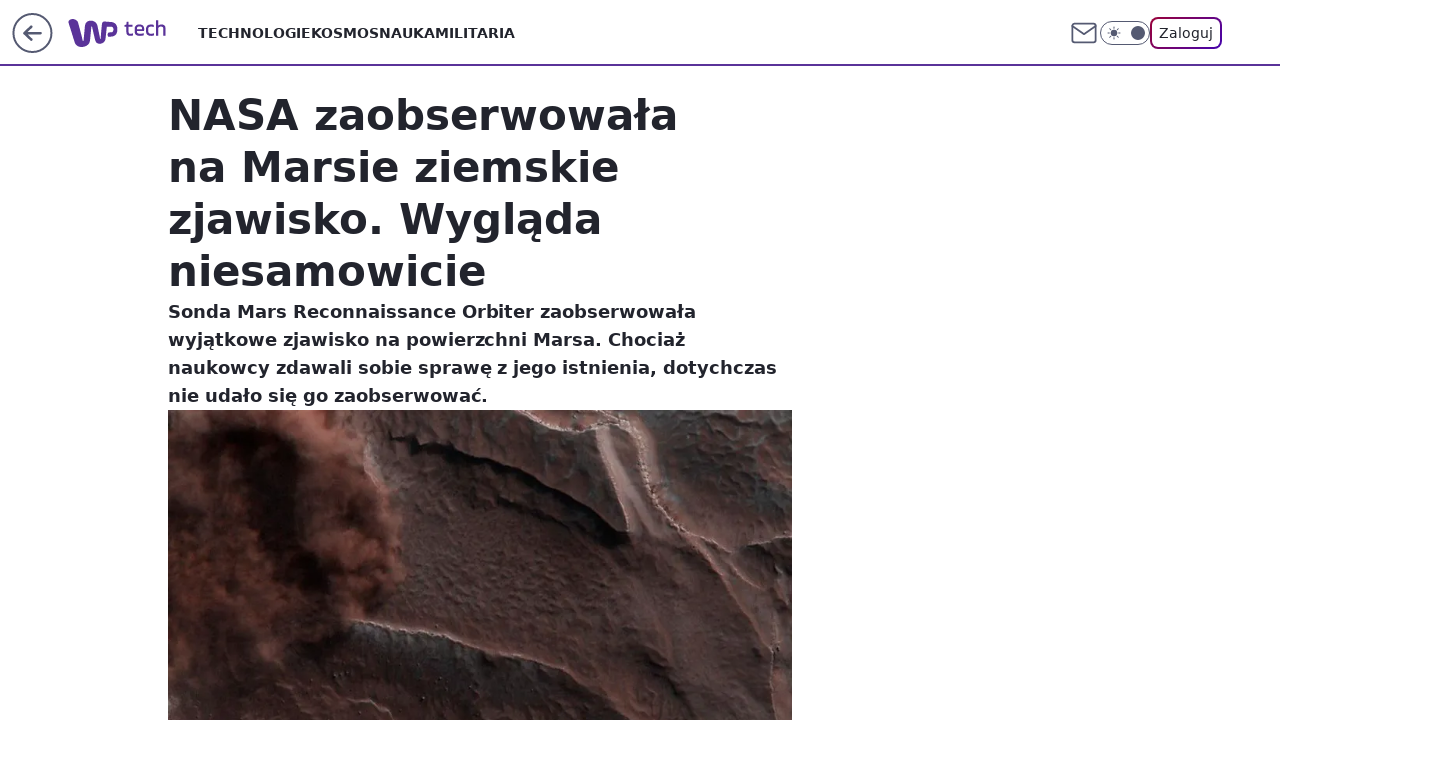

--- FILE ---
content_type: application/javascript
request_url: https://rek.www.wp.pl/gaf.js?rv=2&sn=tech&pvid=4f779f60d6e0fb75cdf9&rekids=234802&whbid-test=1&phtml=tech.wp.pl%2Fnasa-zaobserwowala-na-marsie-ziemskie-zjawisko-wyglada-niesamowicie%2C6421206940465281a&abtest=adtech%7CPRGM-1047%7CA%3Badtech%7CPU-335%7CB%3Badtech%7CPRG-3468%7CB%3Badtech%7CPRGM-1036%7CD%3Badtech%7CFP-76%7CA%3Badtech%7CPRGM-1356%7CA%3Badtech%7CPRGM-1419%7CC%3Badtech%7CPRGM-1589%7CA%3Badtech%7CPRGM-1576%7CE%3Badtech%7CPRGM-1443%7CA%3Badtech%7CPRGM-1421%7CA%3Badtech%7CPRGM-1587%7CD%3Badtech%7CPRGM-1215%7CA&PWA_adbd=0&darkmode=0&highLayout=0&layout=wide&navType=navigate&cdl=0&ctype=article&ciab=IAB19%2CIAB-v3-472%2CIAB15-7&cid=6421206940465281&csystem=ncr&cdate=2019-09-06&REKtagi=wiadomosci%3Bmars&vw=1280&vh=720&p1=0&spin=acfbbrkp&bcv=2
body_size: 1741
content:
acfbbrkp({"spin":"acfbbrkp","bunch":234802,"context":{"dsa":false,"minor":false,"bidRequestId":"b368cb63-7584-444c-996b-4cf0a9a71eac","maConfig":{"timestamp":"2026-01-15T08:59:46.335Z"},"dfpConfig":{"timestamp":"2026-01-15T11:58:29.480Z"},"sda":[],"targeting":{"client":{},"server":{},"query":{"PWA_adbd":"0","REKtagi":"wiadomosci;mars","abtest":"adtech|PRGM-1047|A;adtech|PU-335|B;adtech|PRG-3468|B;adtech|PRGM-1036|D;adtech|FP-76|A;adtech|PRGM-1356|A;adtech|PRGM-1419|C;adtech|PRGM-1589|A;adtech|PRGM-1576|E;adtech|PRGM-1443|A;adtech|PRGM-1421|A;adtech|PRGM-1587|D;adtech|PRGM-1215|A","bcv":"2","cdate":"2019-09-06","cdl":"0","ciab":"IAB19,IAB-v3-472,IAB15-7","cid":"6421206940465281","csystem":"ncr","ctype":"article","darkmode":"0","highLayout":"0","layout":"wide","navType":"navigate","p1":"0","phtml":"tech.wp.pl/nasa-zaobserwowala-na-marsie-ziemskie-zjawisko-wyglada-niesamowicie,6421206940465281a","pvid":"4f779f60d6e0fb75cdf9","rekids":"234802","rv":"2","sn":"tech","spin":"acfbbrkp","vh":"720","vw":"1280","whbid-test":"1"}},"directOnly":0,"geo":{"country":"840","region":"","city":""},"statid":"","mlId":"","rshsd":"19","isRobot":false,"curr":{"EUR":4.2192,"USD":3.6346,"CHF":4.5302,"GBP":4.8692},"rv":"2","status":{"advf":2,"ma":2,"ma_ads-bidder":2,"ma_cpv-bidder":2,"ma_high-cpm-bidder":2}},"slots":{"11":{"delivered":"1","campaign":null,"dfpConfig":{"placement":"/89844762/Desktop_Tech.wp.pl_x11_art","roshash":"BFIL","ceil":100,"sizes":[[336,280],[640,280],[300,250]],"namedSizes":["fluid"],"div":"div-gpt-ad-x11-art","targeting":{"DFPHASH":"AEHK","emptygaf":"1"},"gfp":"BFIL"}},"12":{"delivered":"1","campaign":null,"dfpConfig":{"placement":"/89844762/Desktop_Tech.wp.pl_x12_art","roshash":"BFIL","ceil":100,"sizes":[[336,280],[640,280],[300,250]],"namedSizes":["fluid"],"div":"div-gpt-ad-x12-art","targeting":{"DFPHASH":"AEHK","emptygaf":"1"},"gfp":"BFIL"}},"13":{"delivered":"1","campaign":null,"dfpConfig":{"placement":"/89844762/Desktop_Tech.wp.pl_x13_art","roshash":"BFIL","ceil":100,"sizes":[[336,280],[640,280],[300,250]],"namedSizes":["fluid"],"div":"div-gpt-ad-x13-art","targeting":{"DFPHASH":"AEHK","emptygaf":"1"},"gfp":"BFIL"}},"14":{"delivered":"1","campaign":null,"dfpConfig":{"placement":"/89844762/Desktop_Tech.wp.pl_x14_art","roshash":"BFIL","ceil":100,"sizes":[[336,280],[640,280],[300,250]],"namedSizes":["fluid"],"div":"div-gpt-ad-x14-art","targeting":{"DFPHASH":"AEHK","emptygaf":"1"},"gfp":"BFIL"}},"15":{"delivered":"1","campaign":null,"dfpConfig":{"placement":"/89844762/Desktop_Tech.wp.pl_x15_art","roshash":"BFIL","ceil":100,"sizes":[[728,90],[970,300],[950,90],[980,120],[980,90],[970,150],[970,90],[970,250],[930,180],[950,200],[750,100],[970,66],[750,200],[960,90],[970,100],[750,300],[970,200],[950,300]],"namedSizes":["fluid"],"div":"div-gpt-ad-x15-art","targeting":{"DFPHASH":"AEHK","emptygaf":"1"},"gfp":"BFIL"}},"16":{"delivered":"1","campaign":null,"dfpConfig":{"placement":"/89844762/Desktop_Tech.wp.pl_x16","roshash":"BFIL","ceil":100,"sizes":[[728,90],[970,300],[950,90],[980,120],[980,90],[970,150],[970,90],[970,250],[930,180],[950,200],[750,100],[970,66],[750,200],[960,90],[970,100],[750,300],[970,200],[950,300]],"namedSizes":["fluid"],"div":"div-gpt-ad-x16","targeting":{"DFPHASH":"AEHK","emptygaf":"1"},"gfp":"BFIL"}},"17":{"delivered":"1","campaign":null,"dfpConfig":{"placement":"/89844762/Desktop_Tech.wp.pl_x17","roshash":"BFIL","ceil":100,"sizes":[[728,90],[970,300],[950,90],[980,120],[980,90],[970,150],[970,90],[970,250],[930,180],[950,200],[750,100],[970,66],[750,200],[960,90],[970,100],[750,300],[970,200],[950,300]],"namedSizes":["fluid"],"div":"div-gpt-ad-x17","targeting":{"DFPHASH":"AEHK","emptygaf":"1"},"gfp":"BFIL"}},"18":{"delivered":"1","campaign":null,"dfpConfig":{"placement":"/89844762/Desktop_Tech.wp.pl_x18","roshash":"BFIL","ceil":100,"sizes":[[728,90],[970,300],[950,90],[980,120],[980,90],[970,150],[970,90],[970,250],[930,180],[950,200],[750,100],[970,66],[750,200],[960,90],[970,100],[750,300],[970,200],[950,300]],"namedSizes":["fluid"],"div":"div-gpt-ad-x18","targeting":{"DFPHASH":"AEHK","emptygaf":"1"},"gfp":"BFIL"}},"19":{"delivered":"1","campaign":null,"dfpConfig":{"placement":"/89844762/Desktop_Tech.wp.pl_x19","roshash":"BFIL","ceil":100,"sizes":[[728,90],[970,300],[950,90],[980,120],[980,90],[970,150],[970,90],[970,250],[930,180],[950,200],[750,100],[970,66],[750,200],[960,90],[970,100],[750,300],[970,200],[950,300]],"namedSizes":["fluid"],"div":"div-gpt-ad-x19","targeting":{"DFPHASH":"AEHK","emptygaf":"1"},"gfp":"BFIL"}},"2":{"delivered":"1","campaign":null,"dfpConfig":{"placement":"/89844762/Desktop_Tech.wp.pl_x02","roshash":"CKNQ","ceil":100,"sizes":[[970,300],[970,600],[750,300],[950,300],[980,600],[1920,870],[1200,600],[750,400],[960,640]],"namedSizes":["fluid"],"div":"div-gpt-ad-x02","targeting":{"DFPHASH":"BJMP","emptygaf":"1"},"gfp":"CKNQ"}},"24":{"delivered":"","campaign":null,"dfpConfig":null},"25":{"delivered":"1","campaign":null,"dfpConfig":{"placement":"/89844762/Desktop_Tech.wp.pl_x25_art","roshash":"BFIL","ceil":100,"sizes":[[336,280],[640,280],[300,250]],"namedSizes":["fluid"],"div":"div-gpt-ad-x25-art","targeting":{"DFPHASH":"AEHK","emptygaf":"1"},"gfp":"BFIL"}},"27":{"delivered":"1","campaign":null,"dfpConfig":{"placement":"/89844762/Desktop_Tech.wp.pl_x27_art","roshash":"BFIL","ceil":100,"sizes":[[160,600]],"namedSizes":["fluid"],"div":"div-gpt-ad-x27-art","targeting":{"DFPHASH":"AEHK","emptygaf":"1"},"gfp":"BFIL"}},"28":{"delivered":"","campaign":null,"dfpConfig":null},"29":{"delivered":"","campaign":null,"dfpConfig":null},"3":{"delivered":"1","campaign":null,"dfpConfig":{"placement":"/89844762/Desktop_Tech.wp.pl_x03_art","roshash":"BFIL","ceil":100,"sizes":[[728,90],[970,300],[950,90],[980,120],[980,90],[970,150],[970,90],[970,250],[930,180],[950,200],[750,100],[970,66],[750,200],[960,90],[970,100],[750,300],[970,200],[950,300]],"namedSizes":["fluid"],"div":"div-gpt-ad-x03-art","targeting":{"DFPHASH":"AEHK","emptygaf":"1"},"gfp":"BFIL"}},"32":{"delivered":"1","campaign":null,"dfpConfig":{"placement":"/89844762/Desktop_Tech.wp.pl_x32_art","roshash":"BFIL","ceil":100,"sizes":[[336,280],[640,280],[300,250]],"namedSizes":["fluid"],"div":"div-gpt-ad-x32-art","targeting":{"DFPHASH":"AEHK","emptygaf":"1"},"gfp":"BFIL"}},"33":{"delivered":"1","campaign":null,"dfpConfig":{"placement":"/89844762/Desktop_Tech.wp.pl_x33_art","roshash":"BFIL","ceil":100,"sizes":[[336,280],[640,280],[300,250]],"namedSizes":["fluid"],"div":"div-gpt-ad-x33-art","targeting":{"DFPHASH":"AEHK","emptygaf":"1"},"gfp":"BFIL"}},"34":{"delivered":"1","campaign":null,"dfpConfig":{"placement":"/89844762/Desktop_Tech.wp.pl_x34_art","roshash":"BFIL","ceil":100,"sizes":[[300,250]],"namedSizes":["fluid"],"div":"div-gpt-ad-x34-art","targeting":{"DFPHASH":"AEHK","emptygaf":"1"},"gfp":"BFIL"}},"35":{"delivered":"1","campaign":null,"dfpConfig":{"placement":"/89844762/Desktop_Tech.wp.pl_x35_art","roshash":"BFIL","ceil":100,"sizes":[[300,600],[300,250]],"namedSizes":["fluid"],"div":"div-gpt-ad-x35-art","targeting":{"DFPHASH":"AEHK","emptygaf":"1"},"gfp":"BFIL"}},"36":{"delivered":"1","campaign":null,"dfpConfig":{"placement":"/89844762/Desktop_Tech.wp.pl_x36_art","roshash":"BFIL","ceil":100,"sizes":[[300,600],[300,250]],"namedSizes":["fluid"],"div":"div-gpt-ad-x36-art","targeting":{"DFPHASH":"AEHK","emptygaf":"1"},"gfp":"BFIL"}},"37":{"delivered":"1","campaign":null,"dfpConfig":{"placement":"/89844762/Desktop_Tech.wp.pl_x37_art","roshash":"BFIL","ceil":100,"sizes":[[300,600],[300,250]],"namedSizes":["fluid"],"div":"div-gpt-ad-x37-art","targeting":{"DFPHASH":"AEHK","emptygaf":"1"},"gfp":"BFIL"}},"40":{"delivered":"1","campaign":null,"dfpConfig":{"placement":"/89844762/Desktop_Tech.wp.pl_x40","roshash":"BGJM","ceil":100,"sizes":[[300,250]],"namedSizes":["fluid"],"div":"div-gpt-ad-x40","targeting":{"DFPHASH":"AFIL","emptygaf":"1"},"gfp":"BGJM"}},"5":{"delivered":"1","campaign":null,"dfpConfig":{"placement":"/89844762/Desktop_Tech.wp.pl_x05_art","roshash":"BFIL","ceil":100,"sizes":[[336,280],[640,280],[300,250]],"namedSizes":["fluid"],"div":"div-gpt-ad-x05-art","targeting":{"DFPHASH":"AEHK","emptygaf":"1"},"gfp":"BFIL"}},"50":{"delivered":"1","campaign":null,"dfpConfig":{"placement":"/89844762/Desktop_Tech.wp.pl_x50_art","roshash":"BFIL","ceil":100,"sizes":[[728,90],[970,300],[950,90],[980,120],[980,90],[970,150],[970,90],[970,250],[930,180],[950,200],[750,100],[970,66],[750,200],[960,90],[970,100],[750,300],[970,200],[950,300]],"namedSizes":["fluid"],"div":"div-gpt-ad-x50-art","targeting":{"DFPHASH":"AEHK","emptygaf":"1"},"gfp":"BFIL"}},"52":{"delivered":"1","campaign":null,"dfpConfig":{"placement":"/89844762/Desktop_Tech.wp.pl_x52_art","roshash":"BFIL","ceil":100,"sizes":[[300,250]],"namedSizes":["fluid"],"div":"div-gpt-ad-x52-art","targeting":{"DFPHASH":"AEHK","emptygaf":"1"},"gfp":"BFIL"}},"529":{"delivered":"1","campaign":null,"dfpConfig":{"placement":"/89844762/Desktop_Tech.wp.pl_x529","roshash":"BFIL","ceil":100,"sizes":[[300,250]],"namedSizes":["fluid"],"div":"div-gpt-ad-x529","targeting":{"DFPHASH":"AEHK","emptygaf":"1"},"gfp":"BFIL"}},"53":{"delivered":"1","campaign":null,"dfpConfig":{"placement":"/89844762/Desktop_Tech.wp.pl_x53_art","roshash":"BFIL","ceil":100,"sizes":[[728,90],[970,300],[950,90],[980,120],[980,90],[970,150],[970,600],[970,90],[970,250],[930,180],[950,200],[750,100],[970,66],[750,200],[960,90],[970,100],[750,300],[970,200],[940,600]],"namedSizes":["fluid"],"div":"div-gpt-ad-x53-art","targeting":{"DFPHASH":"AEHK","emptygaf":"1"},"gfp":"BFIL"}},"531":{"delivered":"1","campaign":null,"dfpConfig":{"placement":"/89844762/Desktop_Tech.wp.pl_x531","roshash":"BFIL","ceil":100,"sizes":[[300,250]],"namedSizes":["fluid"],"div":"div-gpt-ad-x531","targeting":{"DFPHASH":"AEHK","emptygaf":"1"},"gfp":"BFIL"}},"541":{"delivered":"1","campaign":null,"dfpConfig":{"placement":"/89844762/Desktop_Tech.wp.pl_x541_art","roshash":"BFIL","ceil":100,"sizes":[[300,600],[300,250]],"namedSizes":["fluid"],"div":"div-gpt-ad-x541-art","targeting":{"DFPHASH":"AEHK","emptygaf":"1"},"gfp":"BFIL"}},"59":{"delivered":"1","campaign":null,"dfpConfig":{"placement":"/89844762/Desktop_Tech.wp.pl_x59_art","roshash":"BFIL","ceil":100,"sizes":[[300,600],[300,250]],"namedSizes":["fluid"],"div":"div-gpt-ad-x59-art","targeting":{"DFPHASH":"AEHK","emptygaf":"1"},"gfp":"BFIL"}},"6":{"delivered":"","campaign":null,"dfpConfig":null},"61":{"delivered":"1","campaign":null,"dfpConfig":{"placement":"/89844762/Desktop_Tech.wp.pl_x61_art","roshash":"BFIL","ceil":100,"sizes":[[336,280],[640,280],[300,250]],"namedSizes":["fluid"],"div":"div-gpt-ad-x61-art","targeting":{"DFPHASH":"AEHK","emptygaf":"1"},"gfp":"BFIL"}},"67":{"delivered":"1","campaign":null,"dfpConfig":{"placement":"/89844762/Desktop_Tech.wp.pl_x67_art","roshash":"BEKN","ceil":100,"sizes":[[300,50]],"namedSizes":["fluid"],"div":"div-gpt-ad-x67-art","targeting":{"DFPHASH":"ADJM","emptygaf":"1"},"gfp":"BEKN"}},"7":{"delivered":"","campaign":null,"dfpConfig":null},"70":{"delivered":"1","campaign":null,"dfpConfig":{"placement":"/89844762/Desktop_Tech.wp.pl_x70_art","roshash":"BFIL","ceil":100,"sizes":[[728,90],[970,300],[950,90],[980,120],[980,90],[970,150],[970,90],[970,250],[930,180],[950,200],[750,100],[970,66],[750,200],[960,90],[970,100],[750,300],[970,200],[950,300]],"namedSizes":["fluid"],"div":"div-gpt-ad-x70-art","targeting":{"DFPHASH":"AEHK","emptygaf":"1"},"gfp":"BFIL"}},"716":{"delivered":"","campaign":null,"dfpConfig":null},"717":{"delivered":"","campaign":null,"dfpConfig":null},"72":{"delivered":"1","campaign":null,"dfpConfig":{"placement":"/89844762/Desktop_Tech.wp.pl_x72_art","roshash":"BFIL","ceil":100,"sizes":[[300,250]],"namedSizes":["fluid"],"div":"div-gpt-ad-x72-art","targeting":{"DFPHASH":"AEHK","emptygaf":"1"},"gfp":"BFIL"}},"79":{"delivered":"1","campaign":null,"dfpConfig":{"placement":"/89844762/Desktop_Tech.wp.pl_x79_art","roshash":"BFIL","ceil":100,"sizes":[[300,600],[300,250]],"namedSizes":["fluid"],"div":"div-gpt-ad-x79-art","targeting":{"DFPHASH":"AEHK","emptygaf":"1"},"gfp":"BFIL"}},"8":{"delivered":"","campaign":null,"dfpConfig":null},"80":{"delivered":"1","campaign":null,"dfpConfig":{"placement":"/89844762/Desktop_Tech.wp.pl_x80_art","roshash":"BEMP","ceil":100,"sizes":[[1,1]],"namedSizes":["fluid"],"div":"div-gpt-ad-x80-art","isNative":1,"targeting":{"DFPHASH":"ADLO","emptygaf":"1"},"gfp":"BEMP"}},"81":{"delivered":"1","campaign":null,"dfpConfig":{"placement":"/89844762/Desktop_Tech.wp.pl_x81_art","roshash":"BEMP","ceil":100,"sizes":[[1,1]],"namedSizes":["fluid"],"div":"div-gpt-ad-x81-art","isNative":1,"targeting":{"DFPHASH":"ADLO","emptygaf":"1"},"gfp":"BEMP"}},"810":{"delivered":"","campaign":null,"dfpConfig":null},"811":{"delivered":"","campaign":null,"dfpConfig":null},"812":{"delivered":"","campaign":null,"dfpConfig":null},"813":{"delivered":"","campaign":null,"dfpConfig":null},"814":{"delivered":"","campaign":null,"dfpConfig":null},"815":{"delivered":"","campaign":null,"dfpConfig":null},"816":{"delivered":"","campaign":null,"dfpConfig":null},"817":{"delivered":"","campaign":null,"dfpConfig":null},"82":{"delivered":"1","campaign":null,"dfpConfig":{"placement":"/89844762/Desktop_Tech.wp.pl_x82_art","roshash":"BEMP","ceil":100,"sizes":[[1,1]],"namedSizes":["fluid"],"div":"div-gpt-ad-x82-art","isNative":1,"targeting":{"DFPHASH":"ADLO","emptygaf":"1"},"gfp":"BEMP"}},"826":{"delivered":"","campaign":null,"dfpConfig":null},"827":{"delivered":"","campaign":null,"dfpConfig":null},"828":{"delivered":"","campaign":null,"dfpConfig":null},"83":{"delivered":"1","campaign":null,"dfpConfig":{"placement":"/89844762/Desktop_Tech.wp.pl_x83_art","roshash":"BEMP","ceil":100,"sizes":[[1,1]],"namedSizes":["fluid"],"div":"div-gpt-ad-x83-art","isNative":1,"targeting":{"DFPHASH":"ADLO","emptygaf":"1"},"gfp":"BEMP"}},"89":{"delivered":"","campaign":null,"dfpConfig":null},"90":{"delivered":"1","campaign":null,"dfpConfig":{"placement":"/89844762/Desktop_Tech.wp.pl_x90_art","roshash":"BFIL","ceil":100,"sizes":[[728,90],[970,300],[950,90],[980,120],[980,90],[970,150],[970,90],[970,250],[930,180],[950,200],[750,100],[970,66],[750,200],[960,90],[970,100],[750,300],[970,200],[950,300]],"namedSizes":["fluid"],"div":"div-gpt-ad-x90-art","targeting":{"DFPHASH":"AEHK","emptygaf":"1"},"gfp":"BFIL"}},"92":{"delivered":"1","campaign":null,"dfpConfig":{"placement":"/89844762/Desktop_Tech.wp.pl_x92_art","roshash":"BFIL","ceil":100,"sizes":[[300,250]],"namedSizes":["fluid"],"div":"div-gpt-ad-x92-art","targeting":{"DFPHASH":"AEHK","emptygaf":"1"},"gfp":"BFIL"}},"93":{"delivered":"1","campaign":null,"dfpConfig":{"placement":"/89844762/Desktop_Tech.wp.pl_x93_art","roshash":"BFIL","ceil":100,"sizes":[[300,600],[300,250]],"namedSizes":["fluid"],"div":"div-gpt-ad-x93-art","targeting":{"DFPHASH":"AEHK","emptygaf":"1"},"gfp":"BFIL"}},"94":{"delivered":"1","campaign":null,"dfpConfig":{"placement":"/89844762/Desktop_Tech.wp.pl_x94_art","roshash":"BFIL","ceil":100,"sizes":[[300,600],[300,250]],"namedSizes":["fluid"],"div":"div-gpt-ad-x94-art","targeting":{"DFPHASH":"AEHK","emptygaf":"1"},"gfp":"BFIL"}},"95":{"delivered":"1","campaign":null,"dfpConfig":{"placement":"/89844762/Desktop_Tech.wp.pl_x95_art","roshash":"BFIL","ceil":100,"sizes":[[300,600],[300,250]],"namedSizes":["fluid"],"div":"div-gpt-ad-x95-art","targeting":{"DFPHASH":"AEHK","emptygaf":"1"},"gfp":"BFIL"}},"99":{"delivered":"1","campaign":null,"dfpConfig":{"placement":"/89844762/Desktop_Tech.wp.pl_x99_art","roshash":"BFIL","ceil":100,"sizes":[[300,600],[300,250]],"namedSizes":["fluid"],"div":"div-gpt-ad-x99-art","targeting":{"DFPHASH":"AEHK","emptygaf":"1"},"gfp":"BFIL"}}},"bdd":{}});